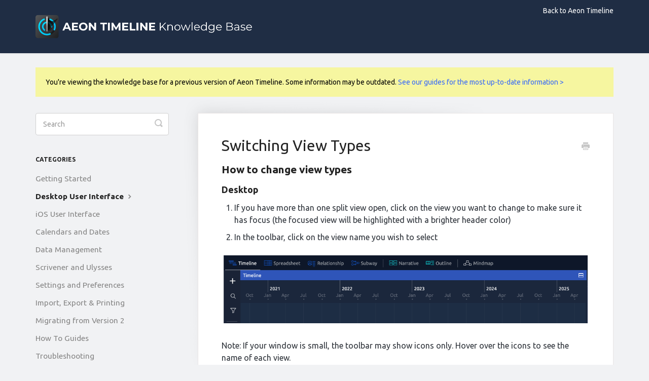

--- FILE ---
content_type: text/html; charset=utf-8
request_url: https://help.timeline.app/article/234-switching-view-types
body_size: 5638
content:


<!DOCTYPE html>
<html>
    
<head>
    <meta charset="utf-8"/>
    <title>Switching View Types - Aeon Timeline 3 Knowledge Base</title>
    <meta name="viewport" content="width=device-width, maximum-scale=1"/>
    <meta name="apple-mobile-web-app-capable" content="yes"/>
    <meta name="format-detection" content="telephone=no">
    <meta name="description" content="How to change view types Desktop If you have more than one split view open, click on the view you want to change to make sure it has focus (the focused view wil"/>
    <meta name="author" content="Aeon Timeline"/>
    <link rel="canonical" href="https://help.timeline.app/article/234-switching-view-types"/>
    
        
   
            <meta name="twitter:card" content="summary"/>
            <meta name="twitter:title" content="Switching View Types" />
            <meta name="twitter:description" content="How to change view types Desktop If you have more than one split view open, click on the view you want to change to make sure it has focus (the focused view wil"/>


    

    
        <link rel="stylesheet" href="//d3eto7onm69fcz.cloudfront.net/assets/stylesheets/launch-1768584613254.css">
    
    <style>
        body { background: #ffffff; }
        .navbar .navbar-inner { background: #1f2d44; }
        .navbar .nav li a, 
        .navbar .icon-private-w  { color: #8499d2; }
        .navbar .brand, 
        .navbar .nav li a:hover, 
        .navbar .nav li a:focus, 
        .navbar .nav .active a, 
        .navbar .nav .active a:hover, 
        .navbar .nav .active a:focus  { color: #ffffff; }
        .navbar a:hover .icon-private-w, 
        .navbar a:focus .icon-private-w, 
        .navbar .active a .icon-private-w, 
        .navbar .active a:hover .icon-private-w, 
        .navbar .active a:focus .icon-private-w { color: #ffffff; }
        #serp-dd .result a:hover,
        #serp-dd .result > li.active,
        #fullArticle strong a,
        #fullArticle a strong,
        .collection a,
        .contentWrapper a,
        .most-pop-articles .popArticles a,
        .most-pop-articles .popArticles a:hover span,
        .category-list .category .article-count,
        .category-list .category:hover .article-count { color: #386af9; }
        #fullArticle, 
        #fullArticle p, 
        #fullArticle ul, 
        #fullArticle ol, 
        #fullArticle li, 
        #fullArticle div, 
        #fullArticle blockquote, 
        #fullArticle dd, 
        #fullArticle table { color:#2d3239; }
    </style>
    
        <link rel="stylesheet" href="//s3.amazonaws.com/helpscout.net/docs/assets/58e6b1f72c7d3a52b42f46ce/attachments/5ffd0d09b5efec03af3f20aa/v3_helpstyle.css">
    
    <link rel="apple-touch-icon-precomposed" href="//d33v4339jhl8k0.cloudfront.net/docs/assets/58e6b1f72c7d3a52b42f46ce/images/60ee58039e87cb3d0124d2aa/512_rounded.png">
    <link rel="shortcut icon" type="image/png" href="//d33v4339jhl8k0.cloudfront.net/docs/assets/58e6b1f72c7d3a52b42f46ce/images/60ee58038556b07a2884f810/512_rounded.png">
    <!--[if lt IE 9]>
    
        <script src="//d3eto7onm69fcz.cloudfront.net/assets/javascripts/html5shiv.min.js"></script>
    
    <![endif]-->
    
        <script type="application/ld+json">
        {"@context":"https://schema.org","@type":"WebSite","url":"https://help.timeline.app","potentialAction":{"@type":"SearchAction","target":"https://help.timeline.app/search?query={query}","query-input":"required name=query"}}
        </script>
    
        <script type="application/ld+json">
        {"@context":"https://schema.org","@type":"BreadcrumbList","itemListElement":[{"@type":"ListItem","position":1,"name":"Aeon Timeline 3 Knowledge Base","item":"https://help.timeline.app"},{"@type":"ListItem","position":2,"name":"Help","item":"https://help.timeline.app/collection/134-help"},{"@type":"ListItem","position":3,"name":"Switching View Types","item":"https://help.timeline.app/article/234-switching-view-types"}]}
        </script>
    
    
        <link href="https://fonts.googleapis.com/css2?family=Ubuntu:wght@400;700" rel="stylesheet"><style>
.container-fluid {
max-width: 1140px;
}
body, input, #searchBar button, .articleFoot p, .articleFoot time {
font-family: Ubuntu, Arial, sans-serif;
}
body {
font-size: 14px;
}
body.article {
background: #f1f2f4;
}
a, a span {
color: #386AF9;
}
#docsSearch {
    height: 100px;
    background: url(https://uploads-ssl.webflow.com/64f54a4070fc318bbf49e31d/6633928ddef6ab759220e0d2_book.gif) no-repeat center 25px / 584px 252px transparent;
    border-bottom: none;
    padding-top: 75px;
    position: relative;
    top: 0;
    margin-top: 0;
    padding: 285px 0 0;
}
#docsSearch #searchBar {
padding: 25px 0 !important;
}
#docsSearch #searchBar .search-query {
	border: 1px solid #738a94;
	background: #FFFFFF;
	box-shadow: none;
	color: #15171A;
}
#docsSearch #searchBar button {
	top: 25px;
	background: #386AF9;
	border-color: transparent;
	color: #FFFFFF;
}
#docsSearch #searchBar button:hover {
	background: #1F2D44;
	border-color: transparent;
	color: #FFFFFF;
}
.category-list .category::before {
display: none;
}
.category-list .category {
padding-top: 90px;
}
#category-137.category {
background-image: url(https://uploads-ssl.webflow.com/64f54a4070fc318bbf49e31d/663396cfd957a5ed594fd7b9_bullseye.png);
}
#category-139.category {
background-image: url(https://uploads-ssl.webflow.com/64f54a4070fc318bbf49e31d/663396cf633388ddf01fa544_interface.png);
}
#category-166.category {
background-image: url(https://uploads-ssl.webflow.com/64f54a4070fc318bbf49e31d/663396cf07da30c6d2fd82bc_clock.png);
}
#category-156.category {
background-image: url(https://uploads-ssl.webflow.com/64f54a4070fc318bbf49e31d/663396ce7365ca69759d2fd3_tag.png);
}
#category-159.category {
background-image: url(https://uploads-ssl.webflow.com/64f54a4070fc318bbf49e31d/663396cef6122b68aff055d1_book.png);
}
#category-199.category {
background-image: url(https://uploads-ssl.webflow.com/64f54a4070fc318bbf49e31d/663396cef6365dc6fa0dc473_device.png);
}
#category-138.category {
background-image: url(https://uploads-ssl.webflow.com/64f54a4070fc318bbf49e31d/663396cf84e5a594abe7aa37_check.png);
}
#category-185.category {
background-image: url(https://uploads-ssl.webflow.com/64f54a4070fc318bbf49e31d/663396ceff52488595ad5033_lightbulb.png);
}
#category-168.category {
background-image: url(https://uploads-ssl.webflow.com/64f54a4070fc318bbf49e31d/663396ce9d2aac7708c847d0_settings.png);
}
#category-228.category {
background-image: url(https://uploads-ssl.webflow.com/64f54a4070fc318bbf49e31d/663396cf77d9251515ce1114_settings-1.png);
}
#category-229.category {
background-image: url(https://uploads-ssl.webflow.com/64f54a4070fc318bbf49e31d/663396ce52dd2af4ddcba1d7_importExport.png);
}
#category-232.category {
background-image: url(https://uploads-ssl.webflow.com/64f54a4070fc318bbf49e31d/663396ce6bb14d4a10dec2f5_licensing.png);
} 
#fullArticle, #fullArticle p, #fullArticle ul, #fullArticle ol, #fullArticle li, #fullArticle div, #fullArticle blockquote, #fullArticle dd, #fullArticle table {
font-size: 16px;
}
.homeLink {
    float: right;
    color: #FFF;
    top:  10%;
    position: absolute;
    right: 0;
    line-height: 20px;
}
.homeLink:hover {
color: #FFF;
}
footer p {
margin-bottom: 1em;
}
footer p:last-child {
margin-bottom: 3em;
}
</style>
<script>
document.addEventListener("DOMContentLoaded", function() {

var pathname = window.location.pathname;
if(pathname && pathname != "/") {
document.body.classList.add('article');
}


const homeLink = document.createElement("a");
homeLink.href = "https://timeline.app";
const linkLabel = document.createTextNode("Back to Aeon Timeline");
homeLink.appendChild(linkLabel);
homeLink.classList.add("homeLink");
const mainNav = document.getElementById("mainNav");
const mainNavContainers = mainNav.getElementsByClassName("container-fluid");
if(mainNavContainers.length) {
mainNavContainers[0].appendChild(homeLink);
}

const footerText = document.createElement("p");
const footerTextLabel = document.createTextNode("Material from Murder on the Orient Express by Agatha Christie incorporated under license from Agatha Christie Ltd.");
footerText.appendChild(footerTextLabel);
const contentArea = document.getElementById("contentArea");
if(contentArea) {
const contentAreaFooters = contentArea.getElementsByTagName("footer");
if(contentAreaFooters.length) {
const footerIndex = contentAreaFooters.length - 1;
contentAreaFooters[footerIndex].prepend(footerText);
}
}

if(pathname === "/category/137-getting-started") {
  const videoHeader = document.createElement("h2");
  const videoHeaderLabel = document.createTextNode("Video Tutorial");
  videoHeader.appendChild(videoHeaderLabel);

  const articlesHeader = document.createElement("h2");
  const articlesHeaderLabel = document.createTextNode("Articles");
  articlesHeader.appendChild(articlesHeaderLabel);

  const videoFrame = document.createElement("iframe");
  videoFrame.src = "https://www.youtube.com/embed/RSAiIwhLw9k?si=7SLBiQW_bdUdtjiN";
  videoFrame.width = "800";
  videoFrame.height = "450";
  videoFrame.frameBorder ="0";
  videoFrame.allow = "accelerometer; autoplay; clipboard-write; encrypted-media; gyroscope; picture-in-picture; web-share";
  videoFrame.allowfullscreen= "";
  videoFrame.style.margin = "1em 0";
  videoFrame.style.maxWidth = "100%";

  const categoryHeader = document.getElementById("categoryHead");
  categoryHeader.after(articlesHeader);
  categoryHeader.after(videoFrame);
  categoryHeader.after(videoHeader);
}

});


</script>

<script>
document.addEventListener("DOMContentLoaded", function(){
    const docsSearchDom = document.getElementById("docsSearch");
    const contentAreaDom = document.getElementById("contentArea");

    var messageElement = document.createElement("div");
    messageElement.style.background = "#F6F6A0";
    messageElement.style.color = "#000000";
    messageElement.style.padding = "20px";
    messageElement.style.fontSize = "1em";

    var linkElement = document.createElement('a');
    var linkText = document.createTextNode("See our guides for the most up-to-date information >");
    linkElement.appendChild(linkText);
    linkElement.href = "https://www.aeontimeline.com/guides";

    var messageText = document.createTextNode("You're viewing the knowledge base for a previous version of Aeon Timeline. Some information may be outdated. ");
    messageElement.appendChild(messageText);
    messageElement.appendChild(linkElement);
    
    if(docsSearchDom) {
      messageElement.style.margin = "0.5em 0.8% 2em";
    } else {
      messageElement.style.margin = "2em 0 0";
    }


    if(contentAreaDom) {
        contentAreaDom.prepend(messageElement);
    }
});
</script>
    
</head>
    
    <body>
        
<header id="mainNav" class="navbar">
    <div class="navbar-inner">
        <div class="container-fluid">
            <a class="brand" href="/">
            
                
                    <img src="//d33v4339jhl8k0.cloudfront.net/docs/assets/58e6b1f72c7d3a52b42f46ce/images/60ee80e261c60c534bd6f6b6/kblogo.png" alt="Aeon Timeline 3 Knowledge Base" width="428" height="75">
                

            
            </a>
            
            <div class="nav-collapse collapse">
                <nav role="navigation"><!-- added for accessibility -->
                <ul class="nav">
                    
                    
                    
                </ul>
                </nav>
            </div><!--/.nav-collapse -->
        </div><!--/container-->
    </div><!--/navbar-inner-->
</header>
        <section id="contentArea" class="container-fluid">
            <div class="row-fluid">
                <section id="main-content" class="span9">
                    <div class="contentWrapper">
                        
    
    <article id="fullArticle">
        <h1 class="title">Switching View Types</h1>
    
        <a href="javascript:window.print()" class="printArticle" title="Print this article" aria-label="Print this Article"><i class="icon-print"></i></a>
        <h3>How to change view types</h3>
<h4>Desktop</h4>
<ol>
 <li>If you have more than one split view open, click on the view you want to change to make sure it has focus (the focused view will be highlighted with a brighter header color)</li>
 <li>In the toolbar, click on the view name you wish to select</li>
</ol>
<p><img src="//d33v4339jhl8k0.cloudfront.net/docs/assets/58e6b1f72c7d3a52b42f46ce/images/611635d464a230081ba1edf4/file-tHa3XxQavR.png"></p>
<p>Note: If your window is&nbsp;small, the toolbar may show icons only. Hover over the icons to see the name of each view.</p>
<h4>Tablet</h4>
<ol>
 <li>If you have more than one split view open, tap on the view you want to change to make sure it has focus (the focused view will be highlighted with a brighter header color)</li>
 <li>In the toolbar, tap on the view selector, and then tap the name of the view you want to see in the menu</li>
</ol>
<p><img src="//d33v4339jhl8k0.cloudfront.net/docs/assets/58e6b1f72c7d3a52b42f46ce/images/61163e0f21ef206e5592b2f7/file-8Svh5W9d2K.png"></p>
<h4>Mobile</h4>
<p><strong>Portrait orientation:</strong></p>
<ul>
 <li>Click on the Clock icon (<img class="inline" src="//d33v4339jhl8k0.cloudfront.net/docs/assets/58e6b1f72c7d3a52b42f46ce/images/5ffd136866df373cab70851c/file-xDB1FUn19x.png">) in the bottom toolbar to view a Chronological list of items</li>
 <li>Click on the Book icon (<img class="inline" src="//d33v4339jhl8k0.cloudfront.net/docs/assets/58e6b1f72c7d3a52b42f46ce/images/61163518b55c2b04bf6de0a4/file-v84sy8pMpw.png">) in the bottom toolbar to view items listed in Narrative order</li>
</ul>
<p><img src="//d33v4339jhl8k0.cloudfront.net/docs/assets/58e6b1f72c7d3a52b42f46ce/images/6116405db55c2b04bf6de0df/file-JUEPpRyeF1.png"></p>
<p><strong>Landscape orientation:</strong></p>
<ul>
 <li>Click on the Clock icon (<img class="inline" src="//d33v4339jhl8k0.cloudfront.net/docs/assets/58e6b1f72c7d3a52b42f46ce/images/5ffd136866df373cab70851c/file-xDB1FUn19x.png">) in the toolbar to open Timeline View</li>
 <li>Click on the Book icon (<img class="inline" src="//d33v4339jhl8k0.cloudfront.net/docs/assets/58e6b1f72c7d3a52b42f46ce/images/61163518b55c2b04bf6de0a4/file-v84sy8pMpw.png">) in the toolbar to open Narrative View</li>
</ul>
<p><img src="//d33v4339jhl8k0.cloudfront.net/docs/assets/58e6b1f72c7d3a52b42f46ce/images/6116406fb37d837a3d0e3749/file-pG3vRSnEUN.png"></p>
<h3></h3>
<h3>How to open two different views</h3>
<h4>Desktop</h4>
<ol>
 <li>Split your workspace into two different views by clicking on the split icon (<img class="inline" src="//d33v4339jhl8k0.cloudfront.net/docs/assets/58e6b1f72c7d3a52b42f46ce/images/5ffd073266df373cab7084ee/file-RFesANtuLj.png">) in the workspace header&nbsp;</li>
 <li>Click into the top view to give it focus</li>
 <li>In the toolbar, click on the view name you want to open</li>
 <li>Click on the second view to give it focus</li>
 <li>In the toolbar, click on the view name you want to open</li>
</ol>
<p><img src="//d33v4339jhl8k0.cloudfront.net/docs/assets/58e6b1f72c7d3a52b42f46ce/images/61163c2d6ffe270af2a98885/file-bm8x8b6j2p.png"></p>
<p>Tip: You can hold down the <em>Alt/Option </em>key to split the view horizontally instead</p>
<h4>Tablet</h4>
<ol>
 <li>Tap on the split icon in the toolbar (<img class="inline" src="//d33v4339jhl8k0.cloudfront.net/docs/assets/58e6b1f72c7d3a52b42f46ce/images/61163e7f21ef206e5592b2f8/file-ZWSBXmSkMA.png"> or <img class="inline" src="//d33v4339jhl8k0.cloudfront.net/docs/assets/58e6b1f72c7d3a52b42f46ce/images/61163e8e21ef206e5592b2fa/file-Z2w6cKbKHn.png">)</li>
 <li>Tap on your preferred split layout in the menu<br> <img src="//d33v4339jhl8k0.cloudfront.net/docs/assets/58e6b1f72c7d3a52b42f46ce/images/61163eb421ef206e5592b2fc/file-ooAF5UvS7G.png"></li>
 <li>Tap on the top view to give it focus</li>
 <li>In the toolbar, tap on the view selector, and then tap the name of the view you want to see in the menu</li>
 <li>Click on the second view to give it focus</li>
 <li>In the toolbar,&nbsp;tap on the view selector, and then tap the name of the view you want to see in the menu</li>
</ol>
    </article>
    

    <section class="articleFoot">
    

    <time class="lu" datetime=2021-09-21 >Last updated on September 21, 2021</time>
    </section>

                    </div><!--/contentWrapper-->
                    
                </section><!--/content-->
                <aside id="sidebar" class="span3">
                 

<form action="/search" method="GET" id="searchBar" class="sm" autocomplete="off">
    
                    <input type="hidden" name="collectionId" value="5fb73690cff47e00160bbe14"/>
                    <input type="text" name="query" title="search-query" class="search-query" placeholder="Search" value="" aria-label="Search" />
                    <button type="submit">
                        <span class="sr-only">Toggle Search</span>
                        <i class="icon-search"></i>
                    </button>
                    <div id="serp-dd" style="display: none;" class="sb">
                        <ul class="result">
                        </ul>
                    </div>
                
</form>

                
                    <h3>Categories</h3>
                    <ul class="nav nav-list">
                    
                        
                            <li ><a href="/category/137-getting-started">Getting Started  <i class="icon-arrow"></i></a></li>
                        
                    
                        
                            <li  class="active" ><a href="/category/139-user-interface">Desktop User Interface  <i class="icon-arrow"></i></a></li>
                        
                    
                        
                            <li ><a href="/category/199-ios-articles">iOS User Interface  <i class="icon-arrow"></i></a></li>
                        
                    
                        
                            <li ><a href="/category/166-calendars-and-dates">Calendars and Dates  <i class="icon-arrow"></i></a></li>
                        
                    
                        
                            <li ><a href="/category/156-data-management">Data Management  <i class="icon-arrow"></i></a></li>
                        
                    
                        
                            <li ><a href="/category/159-scrivener-and-ulysses">Scrivener and Ulysses  <i class="icon-arrow"></i></a></li>
                        
                    
                        
                            <li ><a href="/category/228-settings-and-preferences">Settings and Preferences  <i class="icon-arrow"></i></a></li>
                        
                    
                        
                            <li ><a href="/category/229-import-export-printing">Import, Export &amp; Printing  <i class="icon-arrow"></i></a></li>
                        
                    
                        
                            <li ><a href="/category/138-migrating-from-version-2">Migrating from Version 2  <i class="icon-arrow"></i></a></li>
                        
                    
                        
                            <li ><a href="/category/185-how-to">How To Guides  <i class="icon-arrow"></i></a></li>
                        
                    
                        
                            <li ><a href="/category/168-troubleshooting">Troubleshooting  <i class="icon-arrow"></i></a></li>
                        
                    
                        
                            <li ><a href="/category/232-licensing">Accounts &amp; Licensing  <i class="icon-arrow"></i></a></li>
                        
                    
                    </ul>
                
                </aside><!--/span-->
            </div><!--/row-->
            <div id="noResults" style="display:none;">No results found</div>
            <footer>
                

<p>&copy;
    
        <a href="http://timeline.app">Aeon Timeline</a>
    
    2026. <span>Powered by <a rel="nofollow noopener noreferrer" href="https://www.helpscout.com/docs-refer/?co=Aeon+Timeline&utm_source=docs&utm_medium=footerlink&utm_campaign=Docs+Branding" target="_blank">Help Scout</a></span>
    
        
    
</p>

            </footer>
        </section><!--/.fluid-container-->
        
        
    <script src="//d3eto7onm69fcz.cloudfront.net/assets/javascripts/app4.min.js"></script>

<script>
// keep iOS links from opening safari
if(("standalone" in window.navigator) && window.navigator.standalone){
// If you want to prevent remote links in standalone web apps opening Mobile Safari, change 'remotes' to true
var noddy, remotes = false;
document.addEventListener('click', function(event) {
noddy = event.target;
while(noddy.nodeName !== "A" && noddy.nodeName !== "HTML") {
noddy = noddy.parentNode;
}

if('href' in noddy && noddy.href.indexOf('http') !== -1 && (noddy.href.indexOf(document.location.host) !== -1 || remotes)){
event.preventDefault();
document.location.href = noddy.href;
}

},false);
}
</script>
        
    </body>
</html>




--- FILE ---
content_type: text/css
request_url: https://s3.amazonaws.com/helpscout.net/docs/assets/58e6b1f72c7d3a52b42f46ce/attachments/5ffd0d09b5efec03af3f20aa/v3_helpstyle.css
body_size: 7780
content:

/* GENERIC */
body,
input {
  font-family: "Helvetica Neue" , Helvetica, Arial, sans-serif;
}
h1 strong {
  font-weight: 600;
}
a,
a span {
  color: #3197d1;
  -webkit-transition: all .15s;
  -moz-transition: all .15s;
  -o-transition: all .15s;
  transition: all .15s;
}
/* remove default webkit input shadow */
input,
textarea {
  -webkit-appearance: none;
}
/* HEADER
#mainNav .brand span {
  background: url(http://d2x2losda9vsjs.cloudfront.net/docs-hs-logo-white.svg) no-repeat 0 0;
  background-size: 100%;
  display: inline-block;
  height: 30px;
  text-indent: -9000px;
  width: 155px;
} */
.navbar .brand {
  padding: 15px 20px 15px 0;
}
.navbar .nav a {
  font-size: 15px;
}
/* .navbar .nav li a,
.navbar .icon-private-w {
  color: #AEDFFF;
} */
.navbar .nav li a {
  padding: 14px 15px;
}
.navbar .btn-navbar .icon-bar {
  background: #fff;
  box-shadow: none;
}

/* .navbar .navbar-inner {
  background: none !important;
} */

#home .caret {
  display: none !important;
}

/* HOME */
.category-list.two-col .category {
  padding: 96px 40px 20px;
  width: 48.2%;
}

.category-list .category {
  background-color: #fff;
  background-position: top 34px center !important;
  background-repeat: no-repeat !important;
  background-size: 50px 50px !important;
  box-shadow: 0 7px 4px -5px rgba(0,0,0,0.05);
  box-sizing: border-box;
  /* min-height: 183px; */
  min-height: 83px;
  /* padding: 96px 20px 20px; */
  padding: 20px;
  position: relative;
  width: 31.5%;
  transition: all 0.2s;
}

#collection-category-8 .category-list .category {
  padding: 20px;
}

/* INSERT HERE -- collection icons */
/* #category-6 {
  background-image: url(http://d2x2losda9vsjs.cloudfront.net/docs/assets/get-started.png);
} */

.category-list .category:hover {
  background-color: #fff;
  -webkit-box-shadow: 0 9px 20px -8px rgba(0,0,0,0.15);
  -moz-box-shadow: 0 9px 20px -8px rgba(0,0,0,0.15);
  box-shadow: 0 9px 20px -8px rgba(0,0,0,0.15);
}

.category-list .category h2 {
  font-size: 25px;
}

.category-list .category p {
  color: #93A1AF; /* charcoal-200 */
  line-height: 22px;
}

.category-list h3 {
  font-size: 20px;
  line-height: 1.5;
  margin-bottom: 12px;
}

/* targeting First collection categories only */
.category-list .category:before {
  content:"";
  position: absolute;
  top: -3px;
  height: 3px;
  width: calc(100% + 2px);
  left: -1px;
  right: -1px;
}

.category-list .category:nth-child(4n+1):before {
  background: #71BFF1; /* blue-400 */
}
.category-list .category:nth-child(4n+2):before {
  background: #81DC9E; /* green-400 */
}
.category-list .category:nth-child(4n+3):before {
  background: #FFD56D; /* yellow-400 */
}
.category-list .category:nth-child(4n+4):before {
  background: #FFA75A; /* orange-400 */
}

#collection-category-8 .category-list .category:nth-child(4n+1):before,
#collection-category-8 .category-list .category:nth-child(4n+2):before,
#collection-category-8 .category-list .category:nth-child(4n+3):before,
#collection-category-8 .category-list .category:nth-child(4n+4):before {
  background: #C1CBD4; /* grey-600 */
}

/* ARTICLES */

.icon-article-doc {
  display: none;
}

#fullArticle dt {
	background: #3197D1;
}

#fullArticle img {
  border: none !important;
}

#fullArticle img.inline {
  display: inline;
  padding: 0 4px;
  margin: 0;
  vertical-align: text-bottom;
}

/* SEARCH */
#searchBar .search-query {
  -webkit-box-shadow: none;
  -moz-box-shadow: none;
  box-shadow: none;
  border: 0;
  height: 60px;
  padding-top: 21px;
  padding-bottom: 24px;
}

/* remove shadow on content search box */
#sidebar #searchBar .search-query {
  padding-bottom: 15px;
  padding-left: 14px;
  padding-top: 15px;
  border-radius: 4px;
  box-shadow: none;
  height: 44px;
}
#searchBar .search-query:focus,
#searchBar #sidebar form .search-query:focus {
  border-color: #1F5E89; /* blue-700 */
  -webkit-box-shadow: 0 10px 20px rgba(0,0,0,0.15);
  -moz-box-shadow: 0 10px 20px rgba(0,0,0,0.15);
  box-shadow: 0 10px 20px rgba(0,0,0,0.15);
}
#searchBar button {
  background: #1F5E89; /* blue-700 */
  border-color: #1F5E89; /* blue-700 */
  font-family: "Helvetica Neue" , Helvetica, Arial, sans-serif;
  text-shadow: none;
  height: 60px;
  -webkit-transition: background .15s;
  -moz-transition: background .15s;
  -o-transition: background .15s;
  transition: background .15s;
}
input.search-query {
  padding-left: 20px;
  padding-right: 20px;
}
#searchBar button:hover {
  background-color: #1d7cb3;
  border-color: #1d7cb3;
}
#serp-dd .result a:hover,
#serp-dd .result > li.active {
  background: #f7f9fa;
}
#docsSearch {
  background: #2c323d url(https://www.aeontimeline.com/wp-content/uploads/Aeon_helpscout_header.png) no-repeat center center;
  background-size: cover;
  border-bottom: 0;
  margin-top: -78px;
  padding: 6em 0 3em;
}

@media (min-width: 768px) {
  #docsSearch {
    padding: 8em 0 8em;
  }
}
#docsSearch h1 {
  color: white;
  font-size: 35px;
  -webkit-font-smoothing: antialiased;
  opacity: 0.90;
}
#serp-dd {
  border-radius: 5px;
  top: 82px;
}
@media (min-width: 768px) {
  #serp-dd {
    top: 88px;
  }
}
@media (max-width: 480px) and (max-width: 768px) {
  #searchBar button .icon-search {
    position: relative;
    top: 2px;
  }
}
#serp-dd.sb {
  border-radius: 5px;
  top: 48px;
}

/* RESPONSIVE */
@media (max-width: 768px) {
  .navbar .btn-navbar {
    margin-top: 16px;
    right: -10px;
  }
  .related {
    padding: 30px 25px 25px;
  }
  .related ul {
    margin-left: 0;
  }
  .related h3 {
    padding-left: 0;
  }
  .related ul > li a {
    margin-left: 0;
  }
}
@media (max-width: 480px) {
  #searchBar button {
    background: none;
  }
  #contactForm input[name="upload"] {
    width: 95%;
  }
}
/* Fix for making homepage category gallery go smoothly from 3 to 2 to 1 column */
@media screen and (max-width: 1105px) {
  section.category-list .category {
    width: 48.2%;
  }
}
@media screen and (max-width: 760px) {
  section.category-list .category {
    box-sizing: border-box;
    margin: 0 0 20px;
    padding: 96px 20px 20px;
    width: 100%;
  }
}
/* Reset styles for Docs Style Guide */
/* http://docs.helpscout.net/article/40-docs-style-guide */
.demo-styles * {
  font-family: "Helvetica Neue",Helvetica,Arial,sans-serif;
}
.demo-styles pre {
  font-family: Monaco,Menlo,Consolas,"Courier New",monospace;
}
/* Headers */
#fullArticle .demo-styles h1, 
#fullArticle .demo-styles h2, 
#fullArticle .demo-styles h3, 
#fullArticle .demo-styles h4, 
#fullArticle .demo-styles h5 {
  color: #222;
  font-weight: 700;
  margin-bottom: .65em;
}
#fullArticle .demo-styles h1,
.contentWrapper .demo-styles h1, 
#fullArticle .demo-styles h1.title {
  font-weight: 400;
  line-height: 1.2em;
}
#fullArticle .demo-styles h3 {
  font-size: 21px;
}
/* Paragraph */
#fullArticle .demo-styles p, 
#fullArticle .demo-styles ul, 
#fullArticle .demo-styles ol, 
#fullArticle .demo-styles li, 
#fullArticle .demo-styles div, 
#fullArticle .demo-styles blockquote, 
#fullArticle .demo-styles dd, 
#fullArticle .demo-styles table {
  color: #585858;
  font-size: 14px;
  line-height: 1.55em;
}
/* Notes */
#fullArticle .callout-blue {
  background: #e8f4ff;
  border-color: #bed1e6;
}
#fullArticle .callout-green {
  background: #e5fadc;
  border-color: #bbdaaf;
}
#fullArticle .callout-yellow {
  background: #fffcd5;
  border-color: #e7dca4;
}
#fullArticle .demo-styles .callout-yellow h3, 
#fullArticle .demo-styles .callout-blue h3, 
#fullArticle .demo-styles .callout-red h3, 
#fullArticle .demo-styles .callout-green h3, 
#fullArticle .demo-styles .callout h3, 
#fullArticle .demo-styles .private-note h3 {
  font-weight: 400;
}

#fullArticle img.inline {
  display: inline;
  max-height: 1.6em;
  padding: 0;
}

#fullArticle img.inline.transformDown {
  transform: translateY(0.3em);
}